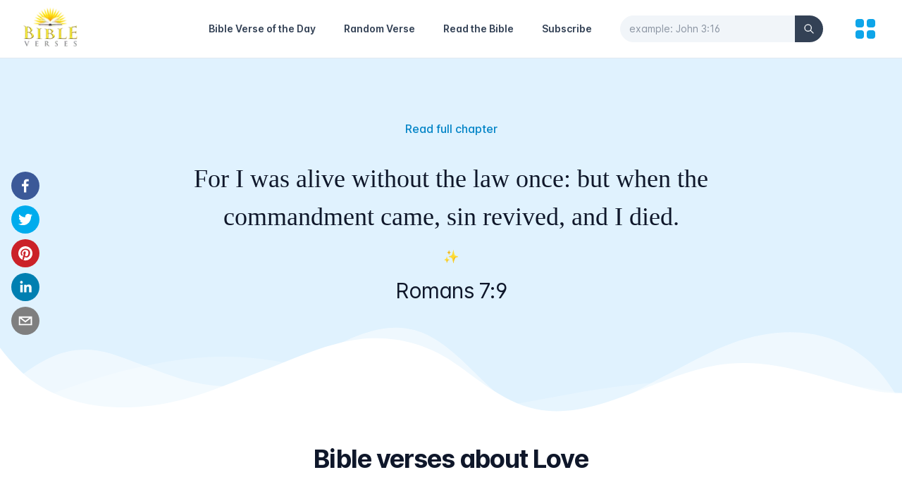

--- FILE ---
content_type: text/html; charset=utf-8
request_url: https://bibleverses.net/kjv/romans-7-9/
body_size: 6055
content:
<!DOCTYPE html><html lang="en" class="text-gray-500 antialiased scroll-smooth"><head><meta charSet="utf-8"/><meta name="viewport" content="width=device-width"/><title>Romans 7:9 - King James Version (KJV)</title><meta name="robots" content="follow, index"/><meta content="For I was alive without the law once: but when the commandment came, sin revived, and I died." name="description"/><meta property="og:url" content="https://bibleverses.net/kjv/romans-7-9/"/><link rel="canonical" href="https://bibleverses.net/kjv/romans-7-9/"/><meta property="og:type" content="website"/><meta property="og:site_name" content="Bibleverses"/><meta property="og:description" content="For I was alive without the law once: but when the commandment came, sin revived, and I died."/><meta property="og:title" content="Romans 7:9 - King James Version (KJV)"/><meta property="og:image" content="https://bibleverses.net/images/banner.png"/><meta name="twitter:card" content="summary_large_image"/><meta name="twitter:site" content="@bibleverses_kjv"/><meta name="twitter:title" content="Romans 7:9 - King James Version (KJV)"/><meta name="twitter:description" content="For I was alive without the law once: but when the commandment came, sin revived, and I died."/><meta name="twitter:image" content="https://bibleverses.net/images/banner.png"/><meta name="next-head-count" content="17"/><link rel="apple-touch-icon" sizes="180x180" href="/favicons/apple-touch-icon.png"/><link rel="icon" type="image/png" sizes="32x32" href="/favicons/favicon-32x32.png"/><link rel="icon" type="image/png" sizes="16x16" href="/favicons/favicon-16x16.png"/><link rel="manifest" href="/favicons/site.webmanifest"/><link href="/favicons/favicon.ico" rel="shortcut icon"/><meta name="apple-mobile-web-app-title" content="Bibleverses"/><meta name="application-name" content="Bibleverses"/><meta name="msapplication-TileColor" content="#38bdf8"/><meta name="theme-color" content="#ffffff"/><meta property="fb:app_id" content="1001997573891461"/><meta name="p:domain_verify" content="b3343397f4ca96b636e941b96e29c42b"/><link rel="preload" href="/_next/static/css/6e2e762e25a1034e.css" as="style"/><link rel="stylesheet" href="/_next/static/css/6e2e762e25a1034e.css" data-n-g=""/><noscript data-n-css=""></noscript><script defer="" nomodule="" src="/_next/static/chunks/polyfills-0d1b80a048d4787e.js"></script><script src="/_next/static/chunks/webpack-cb7634a8b6194820.js" defer=""></script><script src="/_next/static/chunks/framework-4556c45dd113b893.js" defer=""></script><script src="/_next/static/chunks/main-6ed6468524c764b7.js" defer=""></script><script src="/_next/static/chunks/pages/_app-1a39674c89b3690c.js" defer=""></script><script src="/_next/static/chunks/664-c4badf615f7413a4.js" defer=""></script><script src="/_next/static/chunks/12-ea1a17c5aac84b8e.js" defer=""></script><script src="/_next/static/chunks/889-cd50e06646ccf333.js" defer=""></script><script src="/_next/static/chunks/406-a7fa395073e382ea.js" defer=""></script><script src="/_next/static/chunks/pages/kjv/%5Bslug%5D-88cd27aca31cd729.js" defer=""></script><script src="/_next/static/twOAydFXINMgmN3KIwnmo/_buildManifest.js" defer=""></script><script src="/_next/static/twOAydFXINMgmN3KIwnmo/_ssgManifest.js" defer=""></script></head><body><div id="__next"><div class="bg-white h-screen flex flex-col justify-between"><div class="relative border-b"><div class="px-4 sm:px-6 md:px-8"><div class="flex justify-between items-center py-2 md:justify-start md:space-x-10"><div class="flex justify-start lg:w-0 lg:flex-1"><a href="/"><span class="sr-only">Home</span><span style="box-sizing:border-box;display:inline-block;overflow:hidden;width:initial;height:initial;background:none;opacity:1;border:0;margin:0;padding:0;position:relative;max-width:100%"><span style="box-sizing:border-box;display:block;width:initial;height:initial;background:none;opacity:1;border:0;margin:0;padding:0;max-width:100%"><img style="display:block;max-width:100%;width:initial;height:initial;background:none;opacity:1;border:0;margin:0;padding:0" alt="" aria-hidden="true" src="data:image/svg+xml,%3csvg%20xmlns=%27http://www.w3.org/2000/svg%27%20version=%271.1%27%20width=%2780%27%20height=%2760%27/%3e"/></span><img alt="Bibleverses Logo" src="[data-uri]" decoding="async" data-nimg="intrinsic" style="position:absolute;top:0;left:0;bottom:0;right:0;box-sizing:border-box;padding:0;border:none;margin:auto;display:block;width:0;height:0;min-width:100%;max-width:100%;min-height:100%;max-height:100%;background-size:cover;background-position:0% 0%;filter:blur(20px);background-image:url(&quot;[data-uri]&quot;)"/><noscript><img alt="Bibleverses Logo" srcSet="/_next/image/?url=%2F_next%2Fstatic%2Fmedia%2Flogo-light.f125e863.png&amp;w=96&amp;q=75 1x, /_next/image/?url=%2F_next%2Fstatic%2Fmedia%2Flogo-light.f125e863.png&amp;w=256&amp;q=75 2x" src="/_next/image/?url=%2F_next%2Fstatic%2Fmedia%2Flogo-light.f125e863.png&amp;w=256&amp;q=75" decoding="async" data-nimg="intrinsic" style="position:absolute;top:0;left:0;bottom:0;right:0;box-sizing:border-box;padding:0;border:none;margin:auto;display:block;width:0;height:0;min-width:100%;max-width:100%;min-height:100%;max-height:100%" loading="lazy"/></noscript></span></a></div><a class="md:hidden ml-auto text-sm font-semibold text-gray-700 hover:text-sky-500 leading-6 mr-5" href="/subscribe/">Subscribe</a><button aria-label="Search" class="md:hidden mr-5"><svg xmlns="http://www.w3.org/2000/svg" fill="none" viewBox="0 0 24 24" stroke-width="2" stroke="currentColor" aria-hidden="true" class="h-6 w-6 text-gray-900"><path stroke-linecap="round" stroke-linejoin="round" d="M21 21l-6-6m2-5a7 7 0 11-14 0 7 7 0 0114 0z"></path></svg></button><nav class="hidden md:flex items-center space-x-10"><a class="text-sm font-semibold hover:text-sky-500 leading-6 text-gray-700" href="/daily-bible-verse/">Bible Verse of the Day</a><a class="text-sm font-semibold hover:text-sky-500 leading-6 text-gray-700" href="/random-bible-verse/">Random Verse</a><a class="text-sm font-semibold hover:text-sky-500 leading-6 text-gray-700" href="/kjv/genesis-1/">Read the Bible</a><a class="text-sm font-semibold hover:text-sky-500 leading-6 text-gray-700" href="/subscribe/">Subscribe</a><form><div class="relative"><input id="search-nav" type="text" name="search" placeholder="example: John 3:16" autoComplete="off" pattern="[^&#x27;\x22]+" minLength="3" maxLength="40" class="bg-gray-100 border-gray-100 w-full rounded-full pr-14 focus:outline-none focus:border-gray-100 focus:ring-0 text-sm text-gray-900 placeholder-gray-600 placeholder-opacity-60"/><button class="absolute inset-y-0 right-0 flex items-center bg-gray-700 rounded-r-full px-3" type="submit" aria-label="Search"><svg xmlns="http://www.w3.org/2000/svg" fill="none" viewBox="0 0 24 24" stroke-width="2" stroke="currentColor" aria-hidden="true" class="h-4 w-4 text-gray-50"><path stroke-linecap="round" stroke-linejoin="round" d="M21 21l-6-6m2-5a7 7 0 11-14 0 7 7 0 0114 0z"></path></svg></button></div></form></nav><button aria-label="menu" title="Topics"><svg xmlns="http://www.w3.org/2000/svg" viewBox="0 0 20 20" fill="currentColor" aria-hidden="true" class="h-10 w-10 text-sky-500"><path d="M5 3a2 2 0 00-2 2v2a2 2 0 002 2h2a2 2 0 002-2V5a2 2 0 00-2-2H5zM5 11a2 2 0 00-2 2v2a2 2 0 002 2h2a2 2 0 002-2v-2a2 2 0 00-2-2H5zM11 5a2 2 0 012-2h2a2 2 0 012 2v2a2 2 0 01-2 2h-2a2 2 0 01-2-2V5zM11 13a2 2 0 012-2h2a2 2 0 012 2v2a2 2 0 01-2 2h-2a2 2 0 01-2-2v-2z"></path></svg></button></div></div></div><main class="flex-1"><div class="relative w-full bg-sky-100 md:pb-36 md:pt-16"><div class="wavy-banner"><div class="wavy wavy-back"></div><div class="wavy wavy-middle"></div><div class="wavy wavy-front"></div></div><div class="relative max-w-4xl mx-auto p-4 flex flex-col justify-center items-center text-center h-full"><p class="mb-5 sm:mb-8 text-center font-medium mt-2 text-sky-600 hover:text-sky-800"><a href="/kjv/romans-7/">Read full chapter</a></p><blockquote><p class="text-gray-900 text-2xl sm:text-4xl leading-normal sm:leading-normal font-medium whitespace-pre-line font-serif">For I was alive without the law once: but when the commandment came, sin revived, and I died.</p></blockquote><p class="my-2 md:my-4 text-lg">✨</p><p class="text-gray-900 text-xl sm:text-3xl sm:leading-tight tracking-tight">Romans 7:9</p><div class="md:fixed left-0 md:top-2/4 md:-translate-y-1/2 z-10"><div class="flex justify-center py-3 md:flex-col md:px-4 space-x-2 md:space-x-0 md:space-y-2"><button aria-label="facebook" class="react-share__ShareButton" style="background-color:transparent;border:none;padding:0;font:inherit;color:inherit;cursor:pointer"><svg viewBox="0 0 64 64" width="64" height="64" class="rounded-full h-8 w-8 md:h-10 md:w-10"><rect width="64" height="64" rx="0" ry="0" fill="#3b5998"></rect><path d="M34.1,47V33.3h4.6l0.7-5.3h-5.3v-3.4c0-1.5,0.4-2.6,2.6-2.6l2.8,0v-4.8c-0.5-0.1-2.2-0.2-4.1-0.2 c-4.1,0-6.9,2.5-6.9,7V28H24v5.3h4.6V47H34.1z" fill="white"></path></svg></button><button aria-label="twitter" class="react-share__ShareButton" style="background-color:transparent;border:none;padding:0;font:inherit;color:inherit;cursor:pointer"><svg viewBox="0 0 64 64" width="64" height="64" class="rounded-full h-8 w-8 md:h-10 md:w-10"><rect width="64" height="64" rx="0" ry="0" fill="#00aced"></rect><path d="M48,22.1c-1.2,0.5-2.4,0.9-3.8,1c1.4-0.8,2.4-2.1,2.9-3.6c-1.3,0.8-2.7,1.3-4.2,1.6 C41.7,19.8,40,19,38.2,19c-3.6,0-6.6,2.9-6.6,6.6c0,0.5,0.1,1,0.2,1.5c-5.5-0.3-10.3-2.9-13.5-6.9c-0.6,1-0.9,2.1-0.9,3.3 c0,2.3,1.2,4.3,2.9,5.5c-1.1,0-2.1-0.3-3-0.8c0,0,0,0.1,0,0.1c0,3.2,2.3,5.8,5.3,6.4c-0.6,0.1-1.1,0.2-1.7,0.2c-0.4,0-0.8,0-1.2-0.1 c0.8,2.6,3.3,4.5,6.1,4.6c-2.2,1.8-5.1,2.8-8.2,2.8c-0.5,0-1.1,0-1.6-0.1c2.9,1.9,6.4,2.9,10.1,2.9c12.1,0,18.7-10,18.7-18.7 c0-0.3,0-0.6,0-0.8C46,24.5,47.1,23.4,48,22.1z" fill="white"></path></svg></button><button aria-label="pinterest" class="react-share__ShareButton" style="background-color:transparent;border:none;padding:0;font:inherit;color:inherit;cursor:pointer"><svg viewBox="0 0 64 64" width="64" height="64" class="rounded-full h-8 w-8 md:h-10 md:w-10"><rect width="64" height="64" rx="0" ry="0" fill="#cb2128"></rect><path d="M32,16c-8.8,0-16,7.2-16,16c0,6.6,3.9,12.2,9.6,14.7c0-1.1,0-2.5,0.3-3.7 c0.3-1.3,2.1-8.7,2.1-8.7s-0.5-1-0.5-2.5c0-2.4,1.4-4.1,3.1-4.1c1.5,0,2.2,1.1,2.2,2.4c0,1.5-0.9,3.7-1.4,5.7 c-0.4,1.7,0.9,3.1,2.5,3.1c3,0,5.1-3.9,5.1-8.5c0-3.5-2.4-6.1-6.7-6.1c-4.9,0-7.9,3.6-7.9,7.7c0,1.4,0.4,2.4,1.1,3.1 c0.3,0.3,0.3,0.5,0.2,0.9c-0.1,0.3-0.3,1-0.3,1.3c-0.1,0.4-0.4,0.6-0.8,0.4c-2.2-0.9-3.3-3.4-3.3-6.1c0-4.5,3.8-10,11.4-10 c6.1,0,10.1,4.4,10.1,9.2c0,6.3-3.5,11-8.6,11c-1.7,0-3.4-0.9-3.9-2c0,0-0.9,3.7-1.1,4.4c-0.3,1.2-1,2.5-1.6,3.4 c1.4,0.4,3,0.7,4.5,0.7c8.8,0,16-7.2,16-16C48,23.2,40.8,16,32,16z" fill="white"></path></svg></button><button aria-label="linkedin" class="react-share__ShareButton" style="background-color:transparent;border:none;padding:0;font:inherit;color:inherit;cursor:pointer"><svg viewBox="0 0 64 64" width="64" height="64" class="rounded-full h-8 w-8 md:h-10 md:w-10"><rect width="64" height="64" rx="0" ry="0" fill="#007fb1"></rect><path d="M20.4,44h5.4V26.6h-5.4V44z M23.1,18c-1.7,0-3.1,1.4-3.1,3.1c0,1.7,1.4,3.1,3.1,3.1 c1.7,0,3.1-1.4,3.1-3.1C26.2,19.4,24.8,18,23.1,18z M39.5,26.2c-2.6,0-4.4,1.4-5.1,2.8h-0.1v-2.4h-5.2V44h5.4v-8.6 c0-2.3,0.4-4.5,3.2-4.5c2.8,0,2.8,2.6,2.8,4.6V44H46v-9.5C46,29.8,45,26.2,39.5,26.2z" fill="white"></path></svg></button><button aria-label="email" class="react-share__ShareButton" style="background-color:transparent;border:none;padding:0;font:inherit;color:inherit;cursor:pointer"><svg viewBox="0 0 64 64" width="64" height="64" class="rounded-full h-8 w-8 md:h-10 md:w-10"><rect width="64" height="64" rx="0" ry="0" fill="#7f7f7f"></rect><path d="M17,22v20h30V22H17z M41.1,25L32,32.1L22.9,25H41.1z M20,39V26.6l12,9.3l12-9.3V39H20z" fill="white"></path></svg></button></div></div></div></div><div class="bg-white pb-24 sm:pb-32 pt-10"><div class="mx-auto max-w-7xl px-6 lg:px-8"><div class="mx-auto max-w-2xl text-center"><h2 class="text-2xl font-bold tracking-tight text-gray-900 sm:text-4xl">Bible verses about Love</h2></div><div class="mx-auto mt-16 grid max-w-2xl grid-cols-1 gap-y-20 gap-x-8 lg:mx-0 lg:max-w-none lg:grid-cols-3"></div></div></div></main><div class="w-full max-w-6xl mx-auto px-4 border-t py-8"><div class="md:flex justify-between items-center space-y-4 md:space-y-0"><ul class="flex justify-center space-x-6"><li class="hover:text-gray-900 transition-colors duration-200 text-sm"><a href="/terms-of-service/">Terms of service</a></li><li class="hover:text-gray-900 transition-colors duration-200 text-sm"><a href="/privacy-policy/">Privacy policy</a></li><li class="hover:text-gray-900 transition-colors duration-200 text-sm"><a href="/contact/">Contact</a></li></ul><div class="text-center text-sm"><ul class="flex items-center justify-center md:justify-start space-x-5"><li class="transition duration-200 ease-in-out hover:scale-125"><a href="https://www.instagram.com/daily_bibleverses_kjv" target="_blank" rel="noreferrer"><span style="box-sizing:border-box;display:inline-block;overflow:hidden;width:initial;height:initial;background:none;opacity:1;border:0;margin:0;padding:0;position:relative;max-width:100%"><span style="box-sizing:border-box;display:block;width:initial;height:initial;background:none;opacity:1;border:0;margin:0;padding:0;max-width:100%"><img style="display:block;max-width:100%;width:initial;height:initial;background:none;opacity:1;border:0;margin:0;padding:0" alt="" aria-hidden="true" src="data:image/svg+xml,%3csvg%20xmlns=%27http://www.w3.org/2000/svg%27%20version=%271.1%27%20width=%2726%27%20height=%2726%27/%3e"/></span><img alt="Instagram Icon" src="[data-uri]" decoding="async" data-nimg="intrinsic" style="position:absolute;top:0;left:0;bottom:0;right:0;box-sizing:border-box;padding:0;border:none;margin:auto;display:block;width:0;height:0;min-width:100%;max-width:100%;min-height:100%;max-height:100%;object-fit:contain"/><noscript><img alt="Instagram Icon" srcSet="/_next/static/media/instagram.f5f97e31.svg 1x, /_next/static/media/instagram.f5f97e31.svg 2x" src="/_next/static/media/instagram.f5f97e31.svg" decoding="async" data-nimg="intrinsic" style="position:absolute;top:0;left:0;bottom:0;right:0;box-sizing:border-box;padding:0;border:none;margin:auto;display:block;width:0;height:0;min-width:100%;max-width:100%;min-height:100%;max-height:100%;object-fit:contain" loading="lazy"/></noscript></span></a></li><li class="transition duration-200 ease-in-out hover:scale-125"><a href="https://www.facebook.com/bibleverses.net" target="_blank" rel="noreferrer"><span style="box-sizing:border-box;display:inline-block;overflow:hidden;width:initial;height:initial;background:none;opacity:1;border:0;margin:0;padding:0;position:relative;max-width:100%"><span style="box-sizing:border-box;display:block;width:initial;height:initial;background:none;opacity:1;border:0;margin:0;padding:0;max-width:100%"><img style="display:block;max-width:100%;width:initial;height:initial;background:none;opacity:1;border:0;margin:0;padding:0" alt="" aria-hidden="true" src="data:image/svg+xml,%3csvg%20xmlns=%27http://www.w3.org/2000/svg%27%20version=%271.1%27%20width=%2726%27%20height=%2726%27/%3e"/></span><img alt="Facebook Icon" src="[data-uri]" decoding="async" data-nimg="intrinsic" style="position:absolute;top:0;left:0;bottom:0;right:0;box-sizing:border-box;padding:0;border:none;margin:auto;display:block;width:0;height:0;min-width:100%;max-width:100%;min-height:100%;max-height:100%;object-fit:contain"/><noscript><img alt="Facebook Icon" srcSet="/_next/static/media/facebook.d98eba28.svg 1x, /_next/static/media/facebook.d98eba28.svg 2x" src="/_next/static/media/facebook.d98eba28.svg" decoding="async" data-nimg="intrinsic" style="position:absolute;top:0;left:0;bottom:0;right:0;box-sizing:border-box;padding:0;border:none;margin:auto;display:block;width:0;height:0;min-width:100%;max-width:100%;min-height:100%;max-height:100%;object-fit:contain" loading="lazy"/></noscript></span></a></li><li class="transition duration-200 ease-in-out hover:scale-125"><a href="https://pin.it/7a8dlrf" target="_blank" rel="noreferrer"><span style="box-sizing:border-box;display:inline-block;overflow:hidden;width:initial;height:initial;background:none;opacity:1;border:0;margin:0;padding:0;position:relative;max-width:100%"><span style="box-sizing:border-box;display:block;width:initial;height:initial;background:none;opacity:1;border:0;margin:0;padding:0;max-width:100%"><img style="display:block;max-width:100%;width:initial;height:initial;background:none;opacity:1;border:0;margin:0;padding:0" alt="" aria-hidden="true" src="data:image/svg+xml,%3csvg%20xmlns=%27http://www.w3.org/2000/svg%27%20version=%271.1%27%20width=%2726%27%20height=%2726%27/%3e"/></span><img alt="Pinterest Icon" src="[data-uri]" decoding="async" data-nimg="intrinsic" style="position:absolute;top:0;left:0;bottom:0;right:0;box-sizing:border-box;padding:0;border:none;margin:auto;display:block;width:0;height:0;min-width:100%;max-width:100%;min-height:100%;max-height:100%;object-fit:contain"/><noscript><img alt="Pinterest Icon" srcSet="/_next/static/media/pinterest.79d8ec62.svg 1x, /_next/static/media/pinterest.79d8ec62.svg 2x" src="/_next/static/media/pinterest.79d8ec62.svg" decoding="async" data-nimg="intrinsic" style="position:absolute;top:0;left:0;bottom:0;right:0;box-sizing:border-box;padding:0;border:none;margin:auto;display:block;width:0;height:0;min-width:100%;max-width:100%;min-height:100%;max-height:100%;object-fit:contain" loading="lazy"/></noscript></span></a></li><li class="transition duration-200 ease-in-out hover:scale-125"><a href="https://twitter.com/bibleverses_kjv" target="_blank" rel="noreferrer"><span style="box-sizing:border-box;display:inline-block;overflow:hidden;width:initial;height:initial;background:none;opacity:1;border:0;margin:0;padding:0;position:relative;max-width:100%"><span style="box-sizing:border-box;display:block;width:initial;height:initial;background:none;opacity:1;border:0;margin:0;padding:0;max-width:100%"><img style="display:block;max-width:100%;width:initial;height:initial;background:none;opacity:1;border:0;margin:0;padding:0" alt="" aria-hidden="true" src="data:image/svg+xml,%3csvg%20xmlns=%27http://www.w3.org/2000/svg%27%20version=%271.1%27%20width=%2726%27%20height=%2726%27/%3e"/></span><img alt="Twitter Icon" src="[data-uri]" decoding="async" data-nimg="intrinsic" style="position:absolute;top:0;left:0;bottom:0;right:0;box-sizing:border-box;padding:0;border:none;margin:auto;display:block;width:0;height:0;min-width:100%;max-width:100%;min-height:100%;max-height:100%;object-fit:contain"/><noscript><img alt="Twitter Icon" srcSet="/_next/static/media/twitter.5b5966d5.svg 1x, /_next/static/media/twitter.5b5966d5.svg 2x" src="/_next/static/media/twitter.5b5966d5.svg" decoding="async" data-nimg="intrinsic" style="position:absolute;top:0;left:0;bottom:0;right:0;box-sizing:border-box;padding:0;border:none;margin:auto;display:block;width:0;height:0;min-width:100%;max-width:100%;min-height:100%;max-height:100%;object-fit:contain" loading="lazy"/></noscript></span></a></li></ul>Bibleverses © 2003-<!-- -->2026<!-- -->.</div></div></div><div class="fixed bottom-8 right-5 z-10"><button type="button" aria-label="Scroll to Top" class="opacity-0 inline-flex items-center p-3 rounded-full shadow-sm text-white bg-sky-500 transition-opacity hover:bg-sky-600 focus:outline-none focus:ring-2 focus:ring-offset-2 focus:ring-sky-500"><svg xmlns="http://www.w3.org/2000/svg" fill="none" viewBox="0 0 24 24" stroke-width="2" stroke="currentColor" aria-hidden="true" class="h-6 w-6"><path stroke-linecap="round" stroke-linejoin="round" d="M5 15l7-7 7 7"></path></svg></button></div></div></div><script id="__NEXT_DATA__" type="application/json">{"props":{"pageProps":{"verses":[],"verse":{"data":{"id":45007009,"book_id":45,"chapter":7,"number":9,"slug":"45-7-9","text":"For I was alive without the law once: but when the commandment came, sin revived, and I died.","url_image":"","book":{"id":45,"number":45,"name":"Romans","slug":"romans","testament":"NT","number_chapters":"16"},"topics":[]},"message":"Verse retrieved"},"allTopics":{"data":[{"id":1,"name":"Love","slug":"love","enabled":0,"url_image":"https://bibleverses.nyc3.digitaloceanspaces.com/topics/love.jpg"},{"id":6,"name":"Marriage","slug":"marriage","enabled":1,"url_image":"https://bibleverses.nyc3.digitaloceanspaces.com/topics/marriage.jpg"},{"id":7,"name":"Faith","slug":"faith","enabled":1,"url_image":"https://bibleverses.nyc3.digitaloceanspaces.com/topics/faith.jpg"},{"id":8,"name":"Strength","slug":"strength","enabled":0,"url_image":"https://bibleverses.nyc3.digitaloceanspaces.com/topics/strength.jpg"},{"id":9,"name":"Forgiveness","slug":"forgiveness","enabled":0,"url_image":"https://bibleverses.nyc3.digitaloceanspaces.com/topics/forgiveness.jpg"},{"id":10,"name":"Anxiety","slug":"anxiety","enabled":1,"url_image":"https://bibleverses.nyc3.digitaloceanspaces.com/topics/anxiety.jpg"},{"id":11,"name":"Peace","slug":"peace","enabled":1,"url_image":"https://bibleverses.nyc3.digitaloceanspaces.com/topics/peace.jpg"},{"id":12,"name":"Family","slug":"family","enabled":0,"url_image":"https://bibleverses.nyc3.digitaloceanspaces.com/topics/family.jpg"},{"id":13,"name":"Joy","slug":"joy","enabled":0,"url_image":"https://bibleverses.nyc3.digitaloceanspaces.com/topics/joy.jpg"},{"id":14,"name":"Children","slug":"children","enabled":0,"url_image":"https://bibleverses.nyc3.digitaloceanspaces.com/topics/children.jpg"},{"id":15,"name":"Patience","slug":"patience","enabled":0,"url_image":"https://bibleverses.nyc3.digitaloceanspaces.com/topics/patience.jpg"},{"id":16,"name":"Worry","slug":"worry","enabled":0,"url_image":"https://bibleverses.nyc3.digitaloceanspaces.com/topics/worry.jpg"},{"id":17,"name":"Fear","slug":"fear","enabled":0,"url_image":"https://bibleverses.nyc3.digitaloceanspaces.com/topics/fear.jpg"},{"id":18,"name":"Prayer","slug":"prayer","enabled":0,"url_image":"https://bibleverses.nyc3.digitaloceanspaces.com/topics/prayer.jpg"},{"id":19,"name":"Courage","slug":"courage","enabled":0,"url_image":"https://bibleverses.nyc3.digitaloceanspaces.com/topics/courage.jpg"},{"id":20,"name":"Happiness","slug":"happiness","enabled":0,"url_image":"https://bibleverses.nyc3.digitaloceanspaces.com/topics/happiness.jpg"},{"id":21,"name":"Tattoos","slug":"tattoos","enabled":0,"url_image":"https://bibleverses.nyc3.digitaloceanspaces.com/topics/tattoos.jpg"},{"id":22,"name":"Homosexuality","slug":"homosexuality","enabled":0,"url_image":"https://bibleverses.nyc3.digitaloceanspaces.com/topics/homosexuality.jpg"},{"id":23,"name":"Life","slug":"life","enabled":0,"url_image":"https://bibleverses.nyc3.digitaloceanspaces.com/topics/life.jpg"},{"id":24,"name":"Relationships","slug":"relationships","enabled":0,"url_image":"https://bibleverses.nyc3.digitaloceanspaces.com/topics/relationships.jpg"},{"id":25,"name":"Trusting God","slug":"trusting-god","enabled":0,"url_image":"https://bibleverses.nyc3.digitaloceanspaces.com/topics/trusting-god.jpg"},{"id":26,"name":"God's Love","slug":"god's-love","enabled":0,"url_image":"https://bibleverses.nyc3.digitaloceanspaces.com/topics/gods-love.jpg"},{"id":27,"name":"Anger","slug":"anger","enabled":0,"url_image":"https://bibleverses.nyc3.digitaloceanspaces.com/topics/anger.jpg"},{"id":28,"name":"Blessings","slug":"blessings","enabled":0,"url_image":"https://bibleverses.nyc3.digitaloceanspaces.com/topics/blessings.jpg"},{"id":29,"name":"Perserverence","slug":"perserverence","enabled":1,"url_image":"https://bibleverses.nyc3.digitaloceanspaces.com/topics/perseverance.jpg"},{"id":30,"name":"Wisdom","slug":"wisdom","enabled":0,"url_image":"https://bibleverses.nyc3.digitaloceanspaces.com/topics/wisdom.jpg"},{"id":31,"name":"Giving","slug":"giving","enabled":1,"url_image":"https://bibleverses.nyc3.digitaloceanspaces.com/topics/giving.jpg"},{"id":32,"name":"Babies","slug":"babies","enabled":0,"url_image":"https://bibleverses.nyc3.digitaloceanspaces.com/topics/babies.jpg"},{"id":33,"name":"Hard Work","slug":"hard-work","enabled":0,"url_image":"https://bibleverses.nyc3.digitaloceanspaces.com/topics/hard-work.jpg"},{"id":35,"name":"Losing","slug":"losing","enabled":1,"url_image":"https://bibleverses.nyc3.digitaloceanspaces.com/topics/losing.jpg"},{"id":36,"name":"Humility","slug":"humility","enabled":1,"url_image":"https://bibleverses.nyc3.digitaloceanspaces.com/topics/humility.jpg"},{"id":37,"name":"Trust","slug":"trust","enabled":0,"url_image":"https://bibleverses.nyc3.digitaloceanspaces.com/topics/trust.jpg"},{"id":38,"name":"Kindness","slug":"kindness","enabled":0,"url_image":"https://bibleverses.nyc3.digitaloceanspaces.com/topics/kindness.jpg"},{"id":39,"name":"Protection","slug":"protection","enabled":1,"url_image":"https://bibleverses.nyc3.digitaloceanspaces.com/topics/protection.jpg"},{"id":40,"name":"Hope","slug":"hope","enabled":1,"url_image":"https://bibleverses.nyc3.digitaloceanspaces.com/topics/hope.jpg"},{"id":41,"name":"Stress","slug":"stress","enabled":1,"url_image":"https://bibleverses.nyc3.digitaloceanspaces.com/topics/stress.jpg"},{"id":42,"name":"Light","slug":"light","enabled":1,"url_image":"https://bibleverses.nyc3.digitaloceanspaces.com/topics/light.jpg"},{"id":43,"name":"Depression","slug":"depression","enabled":1,"url_image":"https://bibleverses.nyc3.digitaloceanspaces.com/topics/depression.jpg"}],"pagination":{"total":38,"pages":1,"results":38,"page":0,"limit":100},"message":"Topics retrieved"},"random":0},"__N_SSG":true},"page":"/kjv/[slug]","query":{"slug":"romans-7-9"},"buildId":"twOAydFXINMgmN3KIwnmo","isFallback":false,"gsp":true,"scriptLoader":[]}</script></body></html>